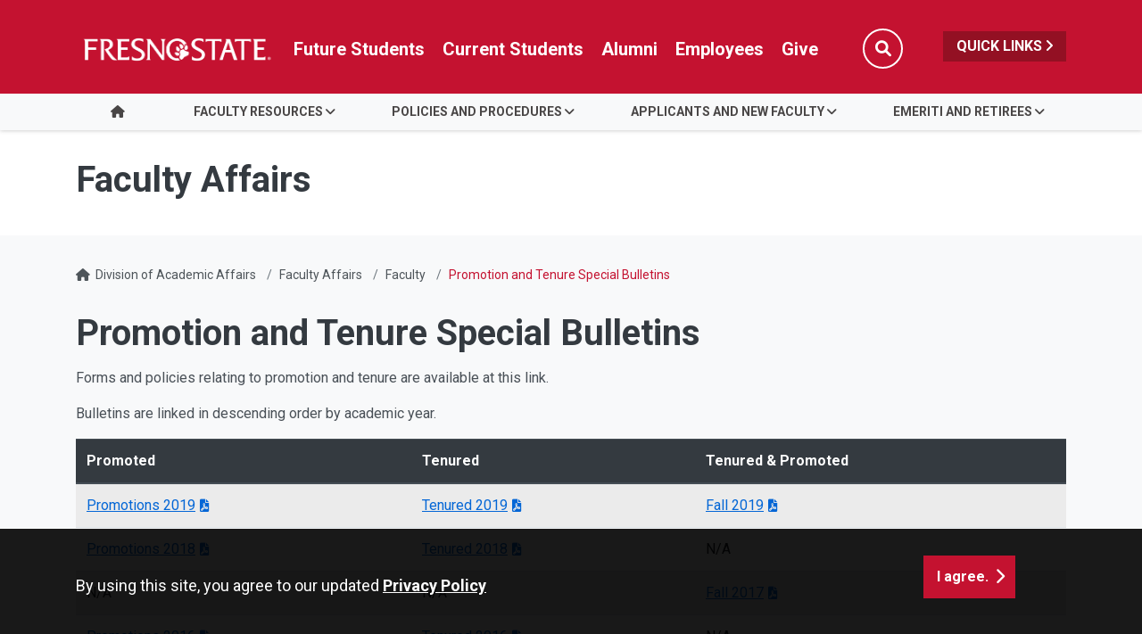

--- FILE ---
content_type: text/html; charset=UTF-8
request_url: https://academics.fresnostate.edu/facultyaffairs/faculty/bulletins.html
body_size: 37596
content:
<!DOCTYPE HTML><html lang="en">
   <head>
      <meta charset="UTF-8">
      <meta http-equiv="x-ua-compatible" content="ie=edge">
      <title>Promotion and Tenure Special Bulletins - Faculty Affairs
</title>
      <link rel="canonical" href="https://academics.fresnostate.edu/facultyaffairs/faculty/bulletins.html">
      <meta name="viewport" content="width=device-width, initial-scale=1, shrink-to-fit=no">
      <meta name="keywords" content="Fresno State">
      <meta name="description" content="California State University, Fresno">
      
<!-- this is the headcode include -->
<!-- Required meta tags -->
<meta name="viewport" content="width=device-width, initial-scale=1, shrink-to-fit=no">
<meta name="robots" content="index,follow">
<meta name="googlebot" content="index,follow">
<meta property="og:url" content="//academics.fresnostate.edu"> 
<meta property="og:type" content="website"> 
<meta property="og:title" content="Division of Academic Affairs"> 
<meta property="og:description" content="Providing the leadership and commitment for academic excellence through student success, faculty/staff excellence and service to the community."> 

<!-- Bootstrap CSS -->
<link rel="stylesheet" href="https://omniresources.fresnostate.edu/css/bootstrap.css">
<link rel="stylesheet" href="https://omniresources.fresnostate.edu/css/bootstrap-grid.min.css">
<link rel="stylesheet" href="https://omniresources.fresnostate.edu/css/bootstrap-reboot.min.css">

<!-- Fresno State CSS -->
<link rel="stylesheet" href="https://omniresources.fresnostate.edu/css/styles.css">
<link rel="stylesheet" href="https://omniresources.fresnostate.edu/css/print.css">
<link rel="stylesheet" href="https://omniresources.fresnostate.edu/css/totopstyle.css">
<link rel="stylesheet" href="https://omniresources.fresnostate.edu/css/slick.css"/>
<link rel="stylesheet" href="https://omniresources.fresnostate.edu/css/slick-theme.css"/>
<link rel="stylesheet" href="https://omniresources.fresnostate.edu/css/slick-lightbox.css">
<!--[if lt IE 9]>
<script src="//cdnjs.cloudflare.com/ajax/libs/html5shiv/3.7.3/html5shiv.min.js"></script>
<![endif]-->
<!-- Font Awescome CDN -->
<script src="https://kit.fontawesome.com/a93c75ed0e.js" crossorigin="anonymous"></script>
<link rel="stylesheet" href="https://kremen.fresnostate.edu/_resources/css/oustyles.css" />
<!-- Google Tag Manager -->
<script>(function(w,d,s,l,i){w[l]=w[l]||[];w[l].push({'gtm.start':
new Date().getTime(),event:'gtm.js'});var f=d.getElementsByTagName(s)[0],
j=d.createElement(s),dl=l!='dataLayer'?'&l='+l:'';j.async=true;j.src=
'https://www.googletagmanager.com/gtm.js?id='+i+dl;f.parentNode.insertBefore(j,f);
})(window,document,'script','dataLayer','GTM-WFSCKH4');</script>
<!-- End Google Tag Manager -->      
      </head>
   <body><!-- Google Tag Manager (noscript) -->
<noscript><iframe src="https://www.googletagmanager.com/ns.html?id=GTM-WFSCKH4"
height="0" width="0" style="display:none;visibility:hidden"></iframe></noscript>
<!-- End Google Tag Manager (noscript) --><div class="cookiealert" role="alert">
	<div class="container">
		<div class="row">
			<div class="col-lg-10">
				<span id="cookieconsent:desc" class="cc-message">By using this site, you agree to our updated <a role="button" tabindex="0" class="cc-link" href="https://fresnostate.edu/online-privacy-notice.html" rel="noopener noreferrer nofollow" target="_blank">Privacy Policy</a></span>
			</div>
			<div class="col-lg-2">
				<div class="cc-compliance"><button role="button" tabindex="0" class="btn btn-default acceptcookies">I agree.</button></div>
			</div>
		</div>
	</div>
</div>  <!-- skip-to -->
    <a class="sr-only sr-only-focusable" href="#main-content">Skip to main content</a>
    <a class="sr-only sr-only-focusable" href="#site-navigation">Skip to main navigation</a>
    <a class="sr-only sr-only-focusable" href="#footer">Skip to footer content</a>
    <!-- /skip-to --><!--Off Screen Desktop Menu-->
<div class="modal fade off-screen-nav" id="off-screen-main-nav" tabindex="-1" role="dialog" aria-hidden="true">
    <div aria-label="Tab panel widget container" aria-describedby="aria-description-menu" role="dialog">
        <p id="aria-description-menu" class="hide">You are in a modal window. Press the escape key to exit.</p>
        <div class="modal-dialog" role="document">
            <div class="modal-content">
                <div class="modal-body">
                    <div role="navigation">
                        <div class="tabpanel-set">
                            <button type="button" class="btn close" data-dismiss="modal" aria-label="Close Menu"><span
                                    class="far fa-times-circle"></span><span class="sr-only">Close Menu</span></button>
                            <div id="tabpanel-menu" class="panel-menu tabpanel" role="tabpanel" aria-expanded="true">
                                <h2>Quick Links</h2>
                                <nav class="audience" aria-label="Quick Links">
                                    <ul class="nav">
									<li class="nav-item"><a href="https://calendar.fresnostate.edu/" class="nav-link" aria-label="Calendar link in Quicklinks"><span class="fas fa-calendar-alt"></span> Calendar</a></li>
			<li class="nav-item"><a href="https://www.fresnostate.edu/canvas" class="nav-link" aria-label="Canvas link in Quicklinks"><span class="fak fa-canvas"></span> Canvas</a></li>										
			<li class="nav-item"><a href="https://www.fresnostate.edu/catalog/" class="nav-link" aria-label="Catalog link in Quicklinks"><span class="fas fa-book-open"></span> Catalog</a></li>			 
			<li class="nav-item"><a href="https://directory.fresnostate.edu/" class="nav-link" aria-label="Directory link in Quicklinks"><span class="fas fa-user"></span> Directory</a></li>
			<li class="nav-item"><a href="https://mail.fresnostate.edu/" class="nav-link" aria-label="Email link in Quicklinks"><span class="fas fa-envelope"></span> Email</a></li>
			
			<li class="nav-item"><a href="https://www.bkstr.com/kennelstore/home" class="nav-link" aria-label="Kennel Bookstore link in Quicklinks"><span class="fas fa-envelope"></span> Kennel Bookstore</a></li>
			<li class="nav-item"><a href="https://www.fresnostate.edu/library/" class="nav-link" aria-label="Library link in Quicklinks"><span class="fas fa-book"></span> Library</a></li>
			<li class="nav-item"><a href="https://maps.fresnostate.edu/" class="nav-link" aria-label="Map link in Quicklinks"><span class="fas fa-map-marker-alt"></span> Map</a></li>
			<li class="nav-item"><a href="https://my.fresnostate.edu/" class="nav-link" aria-label="My Fresno State link in Quicklinks"><span class="fas fa-cog"></span> My Fresno State</a></li>
			<li class="nav-item"><a href="https://help.fresnostate.edu/" class="nav-link" aria-label="Technology Service Desk link in Quicklinks"><span class="fas fa-envelope"></span> Technology Service Desk</a></li>
			<li class="nav-item"><a href="https://fresnostate.zoom.us/" class="nav-link" aria-label="Zoom Conferencing link in Quicklinks"><span class="fas fa-webcam"></span> Zoom Conferencing</a></li>	
                                    </ul>
                                </nav>                                
                            </div>
                        </div>
                    </div>
                </div>
            </div>
        </div>
    </div>
</div>
    <!-- Mobile Logo, Icons -->
    <div class="container-fluid mobile-header">
        <div class="row">
            <div class="col-12">
                <div class="mobile-logo"><a href="https://fresnostate.edu"><span class="sr-only">Fresno State</span></a></div>

                <div class="mobile-buttons-wrapper">
                    <button type="button" class="searchToggle" data-toggle="modal" data-target="#siteSearch"><span
                            class="sr-only">Search</span><span class="fas fa-search"></span></button>

                    <button type="button" data-toggle="modal" data-target="#site-navigation" class="menuToggle"><span
                            class="sr-only">Menu</span><span class="fas fa-bars"></span></button>
                </div>
            </div>
        </div>
    </div>      <header class="siteHeader sticky-wrapper">
         <div class="modal fade" id="siteSearch" tabindex="-1" role="dialog" aria-labelledby="searchModal" aria-hidden="true">
            <div class="modal-dialog" role="document">
               <div class="modal-content">
                  <div class="modal-body">
                     <div class="container-fluid">
                        <div class="row">
                           <div class="col-lg-1"><button type="button" class="btn closeSearch" data-dismiss="modal"><span class="far fa-times-circle"></span> Close</button></div>
                           <div class="col-lg-11"><form method="get" action="https://fresnostate.edu/search/">
	<label for="search" id="searchModal">Search</label>
	<input name="q" placeholder="Search" class="form-text" type="text" id="search"/>
	<input value="GO" class="form-submit btn btn-default btn-black" type="submit"/>
</form></div>
                        </div>
                     </div>
                  </div>
               </div>
            </div>
         </div>
         <div class="modal fade site-navigation" id="site-navigation" tabindex="-1" role="dialog">
            <div class="modal-dialog" role="document">
               <div class="modal-content">
                  <div class="modal-body"><button type="button" class="btn menuClose" data-dismiss="modal"><span class="far fa-times-circle"></span><span class="sr-only">Close Menu</span></button><nav class="main-navigation" aria-label="Primary navigation"><div class="top-row">
	<div class="container">
		<div class="row">
			<div class="col-xl-2">
				<div class="logo"><a href="https://fresnostate.edu" aria-label="Link in global nav to Fresno State homepage"><span class="sr-only">Fresno State</span></a>
				</div>
			</div>
			<div class="col-xl-10">
				<nav class="audience" aria-label="Global Navigation">
					<ul class="nav justify-content-end">
						<li class="nav-item"><a href="https://studentaffairs.fresnostate.edu/are/index.html" aria-label="Future student link in global nav to admissions and recruitment website" class="nav-link">Future Students</a></li>
						<li class="nav-item"><a href="https://studentaffairs.fresnostate.edu/studentresources/index.html" aria-label="Current student link in global nav to Student Affairs and Enrollment Management website" class="nav-link">Current Students</a></li>
						<li class="nav-item"><a href="https://fresnostate.edu/alumni/index.html" aria-label="Link in global nav to Alumni website" class="nav-link">Alumni</a></li>
						<li class="nav-item"><a href="https://fresnostate.edu/faculty-staff.html" aria-label="Link in global nav to Faculty and staff page" class="nav-link">Employees</a></li>
						<li class="nav-item"><a href="https://fresnostate.imodules.com/s/1692/23/home.aspx?sid=1692&gid=2&pgid=2541" aria-label="Link in global nav to Donation site" class="nav-link">Give</a></li>
						<li><button type="button" class="btn searchToggle" data-toggle="modal" data-target="#siteSearch"><span class="sr-only">Search</span><span class="fas fa-search"></span></button></li>
						<li><button type="button" data-toggle="modal" data-target="#off-screen-main-nav" title="Open Quick Links menu" class="quicklinks">Quick Links <span class="fas fa-angle-right"></span></button></li>
					</ul>
				</nav>
			</div>
		</div>
	</div>
</div><div class="bottom-row">
	<div class="container">
		<div class="row">
			<div class="col">
				<ul class="nav justify-content-center nav-fill">
					<li class="nav-item"><a class="nav-link" href="/facultyaffairs/index.html"><span class="fas fa-home"></span><span class="sr-only">Home</span></a></li>
					
					
					<li class="nav-item dropdown">
						<a class="nav-link dropdown-toggle" href="#" id="faculty_resources"
						   data-toggle="dropdown" aria-haspopup="true"
						   aria-expanded="false">Faculty Resources</a>
						<ul class="dropdown-menu" aria-labelledby="faculty_resources">
							<li>
								<div class="sub-menu">
									<div class="container">
										<div class="row">
											<div class="col">
												<ul class="list-unstyled">
													<li class="nav-item"><a class="dropdown-item" href="/facultyaffairs/faculty/index.html">Current and Prospective Faculty</a></li> 
													<li class="nav-item"><a class="dropdown-item" href="/facultyaffairs/faculty/on-campus.html">On-Campus</a></li> 
													<li class="nav-item"><a class="dropdown-item" href="/facultyaffairs/faculty/community/">Community</a></li>
													<li class="nav-item"><a class="dropdown-item" href="/facultyaffairs/faculty/academic.html">Academic</a></li>
													<li class="nav-item"><a class="dropdown-item" href="/facultyaffairs/faculty/faculty_parents/index.html">Parent and Caregiver</a></li>
													<li class="nav-item"><a class="dropdown-item" href="/facultyaffairs/faculty/payroll-salary.html">Payroll and Salary</a></li>
												</ul>
											</div>
										</div>
									</div>
								</div>
							</li>
						</ul>
					</li>
					
					<li class="nav-item dropdown">
						<a class="nav-link dropdown-toggle" href="#" id="policies_and_procedures"
						   data-toggle="dropdown" aria-haspopup="true"
						   aria-expanded="false">Policies and Procedures</a>
						<ul class="dropdown-menu" aria-labelledby="policies_and_procedures">
							<li>
								<div class="sub-menu">
									<div class="container">
										<div class="row">
											<div class="col">
												<ul class="list-unstyled">
													<li class="nav-item"><a class="dropdown-item" href="/facultyaffairs/policies/dept-policies.html">Department Policies</a></li> 
													<li class="nav-item"><a class="dropdown-item" href="/facultyaffairs/procedures/faculty-searches/index.html">Searches</a></li>
													<li class="nav-item"><a class="dropdown-item" href="/facultyaffairs/procedures/facultyrtp/index.html">Tenure</a></li>
													<li class="nav-item"><a class="dropdown-item" href="/facultyaffairs/procedures/temporary-appointments/index.html">Temporary Faculty</a></li>
													<li class="nav-item"><a class="dropdown-item" href="/facultyaffairs/procedures/leaves/index.html">Leaves</a></li>
													<li class="nav-item"><a class="dropdown-item" href="/facultyaffairs/procedures/separations-retirement-ferp/index.html">Separations and retirement</a></li>
													<li class="nav-item"><a class="dropdown-item" href="/facultyaffairs/policies/manuals.html">Manuals</a></li>
													<li class="nav-item"><a class="dropdown-item" href="/facultyaffairs/service/index.html">Exceptional Service</a></li>
												</ul>
											</div>
										</div>
									</div>
								</div>
							</li>
						</ul>
					</li>
					
					<li class="nav-item dropdown">
						<a class="nav-link dropdown-toggle" href="#" id="applicants_and_new_faculty"
						   data-toggle="dropdown" aria-haspopup="true"
						   aria-expanded="false">Applicants and New Faculty</a>
						<ul class="dropdown-menu" aria-labelledby="applicants_and_new_faculty">
							<li>
								<div class="sub-menu">
									<div class="container">
										<div class="row">
											<div class="col">
												<ul class="list-unstyled">
													<li class="nav-item"><a class="dropdown-item" href="/facultyaffairs/newfaculty/index.html">New Faculty Resources</a></li>
													<li class="nav-item"><a class="dropdown-item" href="/facultyaffairs/newfaculty/faqapplicant.html">Applicants FAQ</a></li>
													<li class="nav-item"><a class="dropdown-item" href="/facultyaffairs/newfaculty/faqonboarding.html">Onboarding Process</a></li>
													<li class="nav-item"><a class="dropdown-item" href="/facultyaffairs/newfaculty/onboarding.html">Teaching Resources</a></li>
												</ul>
											</div>
										</div>
									</div>
								</div>
							</li>
						</ul>
					</li>
					
					<li class="nav-item dropdown">
						<a class="nav-link dropdown-toggle" href="#" id="emeriti_and_retirees"
						   data-toggle="dropdown" aria-haspopup="true"
						   aria-expanded="false">Emeriti and Retirees</a>
						<ul class="dropdown-menu" aria-labelledby="emeriti_and_retirees">
							<li>
								<div class="sub-menu">
									<div class="container">
										<div class="row">
											<div class="col">
												<ul class="list-unstyled">
													<li class="nav-item"><a class="dropdown-item" href="https://orgs.fresnostate.edu/erfa/events/index.html">Events</a></li> 
													<li class="nav-item"><a class="dropdown-item" href="https://orgs.fresnostate.edu/erfa/newsletters/index.html">Newsletters</a></li>
												</ul>
											</div>
										</div>
									</div>
								</div>
							</li>
						</ul>
					</li>
					
				</ul>
			</div>
		</div>
	</div>
</div><div role="navigation" class="off-screen-nav-mobile-audience">
	<h2>Quick Links</h2>
	<nav class="audience" aria-label="Quick Links on Mobile">
		<ul class="nav">
			<li class="nav-item"><a href="https://calendar.fresnostate.edu/" class="nav-link" aria-label="Calendar link in Quicklinks"><span class="fas fa-calendar-alt"></span> Calendar</a></li>
			<li class="nav-item"><a href="https://www.fresnostate.edu/canvas" class="nav-link" aria-label="Canvas link in Quicklinks"><span class="fak fa-canvas"></span> Canvas</a></li>									
			<li class="nav-item"><a href="https://www.fresnostate.edu/catalog/" class="nav-link" aria-label="Catalog link in Quicklinks"><span class="fas fa-book-open"></span> Catalog</a></li>			 
			<li class="nav-item"><a href="https://directory.fresnostate.edu/" class="nav-link" aria-label="Directory link in Quicklinks"><span class="fas fa-user"></span> Directory</a></li>
			<li class="nav-item"><a href="https://mail.fresnostate.edu/" class="nav-link" aria-label="Email link in Quicklinks"><span class="fas fa-envelope"></span> Email</a></li>
			<li class="nav-item"><a href="https://www.bkstr.com/kennelstore/home" class="nav-link" aria-label="Kennel Bookstore link in Quicklinks"><span class="fas fa-envelope"></span> Kennel Bookstore</a></li>
			<li class="nav-item"><a href="https://www.fresnostate.edu/library/" class="nav-link" aria-label="Library link in Quicklinks"><span class="fas fa-book"></span> Library</a></li>
			<li class="nav-item"><a href="https://maps.fresnostate.edu/" class="nav-link" aria-label="Map link in Quicklinks"><span class="fas fa-map-marker-alt"></span> Map</a></li>
			<li class="nav-item"><a href="https://my.fresnostate.edu/" class="nav-link" aria-label="My Fresno State link in Quicklinks"><span class="fas fa-cog"></span> My Fresno State</a></li>
			<li class="nav-item"><a href="https://help.fresnostate.edu/" class="nav-link" aria-label="Technology Service Desk link in Quicklinks"><span class="fas fa-envelope"></span> Technology Service Desk</a></li>
			<li class="nav-item"><a href="https://fresnostate.zoom.us/" class="nav-link" aria-label="Zoom Conferencing link in Quicklinks"><span class="fas fa-webcam"></span> Zoom Conferencing</a></li>	
		</ul>
	</nav>
</div></nav>
                  </div>
               </div>
            </div>
         </div>
      </header>
      
<!-- Insert google analytics here -->
      <div class="content" id="main-content">
         <section class="bg-white space-sm">
            <div class="container">
               <div class="row">
                  <div class="col">
                     <p class="h1">Faculty Affairs
</p>
                  </div>
               </div>
            </div>
         </section>
         <div class="container">
            <div class="row">
               <div class="col-12">
                  <nav aria-label="breadcrumb">
                     <ol class="breadcrumb">
                        <li class="breadcrumb-item"><span class="fas fa-home"></span>&nbsp;
                           					<a href="https://academics.fresnostate.edu/">Division of Academic Affairs</a></li>
                        <li class="breadcrumb-item"><a href="https://academics.fresnostate.edu/facultyaffairs/">Faculty Affairs</a></li>
                        <li class="breadcrumb-item"><a href="https://academics.fresnostate.edu/facultyaffairs/faculty/">Faculty</a></li>
                        <li class="breadcrumb-item active">Promotion and Tenure Special Bulletins</li>
                     </ol>
                  </nav>
               </div>
            </div>
            <div class="row">
               <div class="col-lg-12 mb-5">
                  <h1>Promotion and Tenure Special Bulletins</h1>
                  
                  <p>Forms and policies relating to promotion and tenure are available at this link.</p>
                  
                  <p>Bulletins are linked in descending order by academic year.</p>
                  
                  <div class="table-responsive">
                     <table class="table table table-striped">
                        <caption>Lecturer Academic Year (2358) Lecturer L Salary Chart</caption>
                        
                        <thead class="thead-dark">
                           
                           <tr>
                              
                              <th scope="col">Promoted</th>
                              
                              <th scope="col">Tenured</th>
                              
                              <th scope="col">Tenured &amp; Promoted</th>
                              </tr>
                           </thead>
                        
                        <tbody>
                           
                           <tr>
                              
                              <td><a href="/facultyaffairs/documents/tenure_promotion_bulletins/2019Promotion.pdf" target="_blank" rel="noopener">Promotions 2019</a></td>
                              
                              <td><a href="/facultyaffairs/documents/tenure_promotion_bulletins/2019Tenure.pdf" target="_blank" rel="noopener">Tenured 2019</a></td>
                              
                              <td><a href="/facultyaffairs/documents/tenure_promotion_bulletins/2019tenurepromote.pdf" target="_blank" rel="noopener">Fall 2019</a></td>
                              </tr>
                           
                           <tr>
                              
                              <td><a href="/facultyaffairs/documents/tenure_promotion_bulletins/2019tenurepromote.pdf" target="_blank" rel="noopener">Promotions 2018</a></td>
                              
                              <td><a href="/facultyaffairs/documents/tenure_promotion_bulletins/2018Tenure.pdf">Tenured 2018</a></td>
                              
                              <td>N/A</td>
                              </tr>
                           
                           <tr>
                              
                              <td><span><span> N/A</span></span></td>
                              
                              <td>N/A</td>
                              
                              <td><a href="/facultyaffairs/documents/tenure_promotion_bulletins/2017tenureandpromotion.pdf">F<span>all 2017</span></a></td>
                              </tr>
                           
                           <tr>
                              
                              <td><a href="/facultyaffairs/documents/tenure_promotion_bulletins/2016promotion.pdf"><span>Promotions 2016</span></a></td>
                              
                              <td><a href="/facultyaffairs/documents/tenure_promotion_bulletins/2016tenure.pdf">T<span>enured 2016</span></a></td>
                              
                              <td>N/A</td>
                              </tr>
                           
                           <tr>
                              
                              <td><span> N/A</span></td>
                              
                              <td>N/A</td>
                              
                              <td><a href="/facultyaffairs/documents/tenure_promotion_bulletins/2015tenureandpromotion.pdf">F<span>all 2015</span></a></td>
                              </tr>
                           
                           <tr>
                              
                              <td><span> N/A</span></td>
                              
                              <td>N/A</td>
                              
                              <td><a href="/facultyaffairs/documents/tenure_promotion_bulletins/2014tenureandpromotion.pdf">F<span>all 2014</span></a></td>
                              </tr>
                           
                           <tr>
                              
                              <td><a href="/facultyaffairs/documents/tenure_promotion_bulletins/2013promotion.pdf">Promotions 2013</a></td>
                              
                              <td><a href="/facultyaffairs/documents/tenure_promotion_bulletins/2013Tenure.pdf">Tenured 2013</a></td>
                              
                              <td><a href="/facultyaffairs/documents/tenure_promotion_bulletins/2013tenureandpromotion.pdf">Fall 2013</a></td>
                              </tr>
                           
                           <tr>
                              
                              <td><a href="/facultyaffairs/documents/tenure_promotion_bulletins/2012promotion.pdf">Promotions 2012</a></td>
                              
                              <td><a href="/facultyaffairs/documents/tenure_promotion_bulletins/2012tenure.pdf">Tenured 2012</a></td>
                              
                              <td><a href="/facultyaffairs/documents/tenure_promotion_bulletins/2012tenureandpromotion.pdf">Fall 2012</a></td>
                              </tr>
                           
                           <tr>
                              
                              <td>&nbsp;</td>
                              
                              <td><a href="/facultyaffairs/documents/2011Tenure.pdf">Tenured 2011</a></td>
                              
                              <td><a href="/facultyaffairs/documents/2011TenurePromotion.pdf">Fall 2011</a></td>
                              </tr>
                           
                           <tr>
                              
                              <td><a href="/facultyaffairs/documents/ptf/2010Promotion.pdf">Promotions 2010</a></td>
                              
                              <td><a href="/facultyaffairs/documents/ptf/2010Tenure.pdf">Tenured 2010</a></td>
                              
                              <td><a href="/facultyaffairs/documents/ptf/2010TenurePromotion_000.pdf">Fall 2010</a></td>
                              </tr>
                           
                           <tr>
                              
                              <td><a href="/facultyaffairs/documents/ptf/2009Promotion.pdf">Promotions 2009</a></td>
                              
                              <td><a href="/facultyaffairs/documents/ptf/2009Tenure.pdf">Tenured 2009</a></td>
                              
                              <td>N/A</td>
                              </tr>
                           
                           <tr>
                              
                              <td><a href="/facultyaffairs/documents/ptf/2008Promotion_000.pdf">Promotions 2008</a></td>
                              
                              <td><a href="/facultyaffairs/documents/ptf/2008Tenure.pdf">Tenured 2008</a></td>
                              
                              <td>N/A</td>
                              </tr>
                           
                           <tr>
                              
                              <td><a href="/facultyaffairs/documents/ptf/2007Promotion_001.pdf">Promotions 2007</a></td>
                              
                              <td><a href="/facultyaffairs/documents/ptf/2007Tenure.pdf">Tenured 2007</a></td>
                              
                              <td>N/A</td>
                              </tr>
                           
                           <tr>
                              
                              <td><a href="/facultyaffairs/documents/tenure_promotion_bulletins/2006Promotion.pdf">Promotions 2006</a></td>
                              
                              <td><a href="/facultyaffairs/documents/tenure_promotion_bulletins/2006Tenure.pdf">Tenured 2006</a></td>
                              
                              <td>N/A</td>
                              </tr>
                           
                           <tr>
                              
                              <td><a href="/facultyaffairs/documents/tenure_promotion_bulletins/2005Promotion.pdf">Promotions 2005</a></td>
                              
                              <td><a href="/facultyaffairs/documents/tenure_promotion_bulletins/2005Tenure.pdf">Tenured 2005</a></td>
                              
                              <td>N/A</td>
                              </tr>
                           
                           <tr>
                              
                              <td><a href="/facultyaffairs/documents/tenure_promotion_bulletins/2004Promotion.pdf">Promotions 2004</a></td>
                              
                              <td><a href="/facultyaffairs/documents/tenure_promotion_bulletins/2004Tenure.pdf">Tenured 2004</a></td>
                              
                              <td>N/A</td>
                              </tr>
                           
                           <tr>
                              
                              <td><a href="/facultyaffairs/documents/tenure_promotion_bulletins/2003promotion.pdf">Promotions 2003</a></td>
                              
                              <td><a href="/facultyaffairs/documents/tenure_promotion_bulletins/2003tenure.pdf">Tenured 2003</a></td>
                              
                              <td>N/A</td>
                              </tr>
                           </tbody>
                        </table>
                  </div>
                  
                  <div>
                     <h2>Professional Enrichment</h2>
                     
                     
                     
                     <ul>
                        	
                        <li><a href="http://www.fresnostate.edu/academics/cfe/">Academic Technology</a></li>
                        	
                        <li><a href="https://academics.fresnostate.edu/ideas/">Office of IDEAS</a></li>
                        	
                        <li><a href="https://fresnostate.edu/academics/grants/">Division of Research &amp; Graduate Studies</a></li>
                     </ul>
                     	   
                     
                     
                     <h2>Campus Links</h2>
                     
                     
                     <ul>
                        
                        
                        <li><a href="http://fresnostate.edu/academics/">Academics</a></li>
                        
                        <li><a href="http://fresnostate.edu/academics/senate/">Faculty Governance</a></li>
                        	
                        <li><a href="http://fresnostate.edu/catalog/">General Catalog</a></li>
                        
                        <li><a href="http://fresnostate.edu/catalog/">Faculty &amp; Administration (Catalog)</a></li>
                        
                        <li><a href="https://adminfinance.fresnostate.edu/police/clery/">Jeanne Clery Disclosure</a></li>
                        
                        <li><a href="https://adminfinance.fresnostate.edu/hr/eap/index.html">Employee Assistance &amp; Development</a></li>
                        
                        <li><a href="https://adminfinance.fresnostate.edu/ehsrm/">Environmental Health &amp; Safety</a></li>
                        
                        <li><a href="https://adminfinance.fresnostate.edu/hr/">Human Resource Office</a></li>
                        
                        <li><a href="https://adminfinance.fresnostate.edu/hr/">Payroll Services</a></li>
                        
                        <li><a href="https://adminfinance.fresnostate.edu/hr/benefits/index.html">Benefits Office</a></li>
                        
                        </ul>
                  </div>
               </div>
            </div>
         </div>
      </div>
      <footer id="footer">
         <div class="container">
            <div class="row">
<div class="col-lg-5 col-xl-6">
	<h2><a href="/facultyaffairs/index.html" title="Office of Faculty Affairs link in the footer section" aria-label="Office of Faculty Affairs link in the footer section">Office of Faculty Affairs</a></h2>
	<ul class="footer-address">
		<li class="location">
			<a href="https://goo.gl/maps/fsQXZ8AqGPZcY2bFA">Library , 4th Floor<br/>
Haak Administrative Center<br/>
5200 N. Barton Ave, M/S UL55<br />
				Fresno, CA 93740-8014</a></li>
		<li>P <a href="tel:1-559-278-3027">559.278.3027</a></li>
	</ul>
</div>


<div class="col-lg-6 col-xl-5 offset-xl-1">
	<div class="row footer-nav justify-content-end">
		<div class="col-md-6">
			<ul class="list-unstyled">
				<li><a href="https://accessibility.fresnostate.edu">Accessibility</a></li>
				<li><a href="https://www.fresnostate.edu/commentform.html">Comment Form</a></li>
				<li><a href="https://covid.fresnostate.edu/">COVID-19 Updates</a></li>
				<li><a href="https://www.fresnostate.edu/disclaimer.html">Disclaimer</a></li>
				<li><a href="https://adminfinance.fresnostate.edu/police/emergency.html">Emergencies</a></li>
			</ul>
		</div>
		<div class="col-md-6">
			<ul class="list-unstyled">
				<li><a href="https://www.fresnostate.edu/equal-access.html">Equal Access</a></li>
				<li><a href="https://president.fresnostate.edu/opportunities-for-all.html">Opportunities for All</a></li>
				<li><a href="https://studentaffairs.fresnostate.edu/health/wellness/studentparents.html">Student Parent Resources</a></li>
				<li><a href="https://occr.fresnostate.edu/index.html">Title IX Compliance</a></li>
				<li><a href="/wscuc/">WSCUC</a></li>
			</ul>
		</div>
	</div>
</div></div>
         </div>
         <div class="copyright">
	<div class="container">
		<div class="row">
			<div class="col-md-6">
				<a href="https://www.fresnostate.edu/copyright.html">© Fresno State 2026</a><br/>
				<span id="directedit"></span>
			</div>
			<div class="col-md-6">
				<ul class="footer-social">
					<li><a href="https://www.facebook.com/FresnoState" class="facebook"><span class="sr-only">Fresno State Facebook</span></a></li>
					<li><a href="https://twitter.com/Fresno_State" class="twitter"><span class="sr-only">Fresno State Twitter</span></a></li>
					<li><a href="https://www.instagram.com/fresno_state/" class="instagram"><span class="sr-only">Fresno State Instagram</span></a></li>
					<li><a href="https://www.youtube.com/channel/UCbloblFKJwjmQ0uTnSjcJDA" class="youtube"><span class="sr-only">Fresno State YouTube</span></a></li>
					<li><a href="https://www.tiktok.com/@fresno_state" class="tiktok"><span class="sr-only">Fresno State Tiktok</span></a></li>
					<li><a href="https://www.linkedin.com/school/california-state-university-fresno/" class="linkedin"><span class="sr-only">Fresno State LinkedIn</span></a></li>
					<li><a href="https://fresnostate.imodules.com/s/1692/23/home.aspx?sid=1692&gid=2&pgid=2541" class="hand-holding-usd"><span class="sr-only">Donation</span></a></li>
				</ul>
			</div>
		</div>
	</div>
</div>
<div class="text-center copyright mt-0">
  <span class="d-inline-block pb-1">All Fresno State programs and activities are open and available to all regardless of race, sex, color,  ethnicity or national origin.</span>
</div></footer><button data-target="#0" class="cd-top"><span class="sr-only">Back to Top</span></button>
      
<!-- Optional JavaScript -->
<!-- jQuery first, then Popper.js, then Bootstrap JS -->
<script src="//code.jquery.com/jquery-3.3.1.min.js"></script>
<script src="//cdnjs.cloudflare.com/ajax/libs/popper.js/1.14.7/umd/popper.min.js"></script>
<script src="//omniresources.fresnostate.edu/js/bootstrap.js"></script>
<script src="//omniresources.fresnostate.edu/js/scripts.js"></script>
<script src="//omniresources.fresnostate.edu/js/slick.min.js"></script>
<script src="//omniresources.fresnostate.edu/js/zoom.js"></script><div id="ou-hidden" style="display:none;"><ul><li class="space"><a id="de" href="https://a.cms.omniupdate.com/11/?skin=fresnostate&amp;account=csufresno&amp;site=aws-academics&amp;action=de&amp;path=/facultyaffairs/faculty/bulletins.pcf">Last Updated Jul 20, 2022</a></li></ul></div><script>
			if(document.getElementById("de") != null && document.getElementById("directedit")) {
				var link = document.getElementById("de").parentNode.innerHTML;
				document.getElementById("de").parentNode.innerHTML = "";
				document.getElementById("directedit").innerHTML = link.replace(/^\s+|\s+$/gm,'');
			}
		</script></body>
</html>

--- FILE ---
content_type: text/css
request_url: https://kremen.fresnostate.edu/_resources/css/oustyles.css
body_size: -2
content:
/*
Implementation Skeleton v3 - 12/6/18
Add styles to overwrite customer CSS, USE WITH CAUTION.
*/